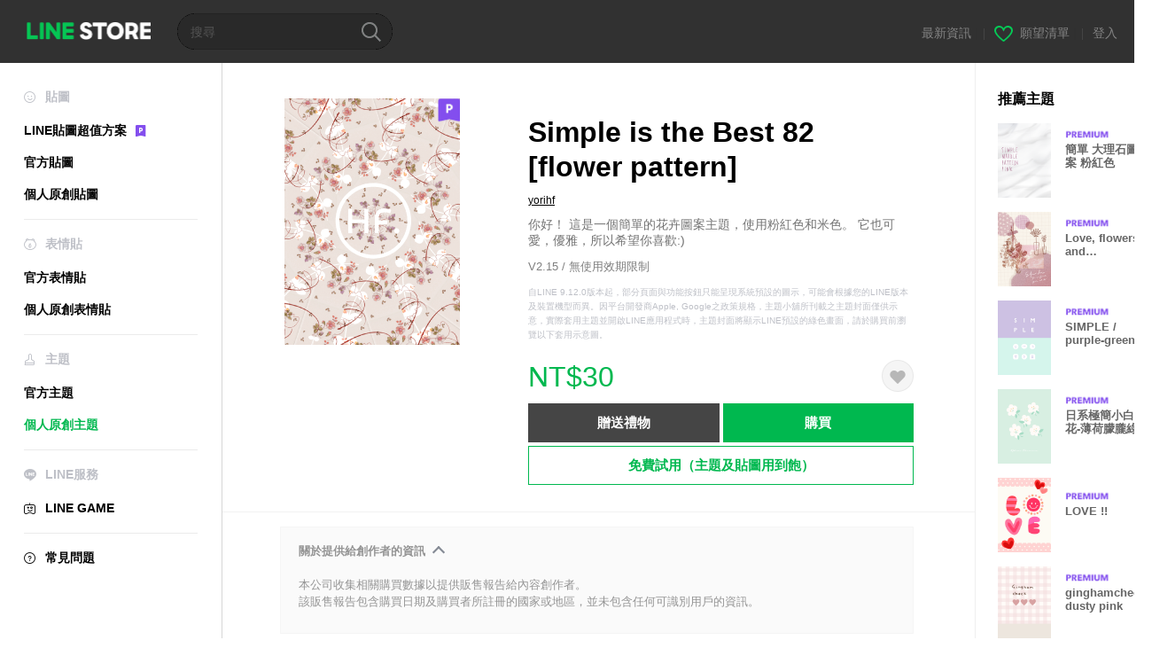

--- FILE ---
content_type: text/html;charset=UTF-8
request_url: https://store.line.me/themeshop/product/b7242e71-1f7b-47e5-9369-270ae2d97536/zh-Hant?from=theme
body_size: 11758
content:
<!DOCTYPE html>
<html lang="zh-Hant" data-lang="zh-Hant">
<head>
  
    
  <meta charset="UTF-8" />
  <meta name="viewport" content="width=device-width, user-scalable=yes, initial-scale=1" />
  <title>Simple is the Best 82 [flower pattern] – LINE主題 | LINE STORE</title>
  <meta name="description" content="你好！ 這是一個簡單的花卉圖案主題，使用粉紅色和米色。 它也可愛，優雅，所以希望你喜歡:)" />
  <meta name="format-detection" content="telephone=no" />

    
  <meta property="og:type" content="website"/>
  <meta property="og:title" content="Simple is the Best 82 [flower pattern] – LINE主題 | LINE STORE" />
  <meta property="og:url" content="https://store.line.me/themeshop/product/b7242e71-1f7b-47e5-9369-270ae2d97536/zh-Hant?from=theme" />
  <meta property="og:description" content="你好！ 這是一個簡單的花卉圖案主題，使用粉紅色和米色。 它也可愛，優雅，所以希望你喜歡:)" />
  <meta property="og:site_name" content="LINE STORE" />

  <meta property="og:locale" content="zh_TW" />
  <meta property="og:locale:alternative"
        content="en_UD" /><meta property="og:locale:alternative"
        content="pt_BR" /><meta property="og:locale:alternative"
        content="en_IN" /><meta property="og:locale:alternative"
        content="ja_JP" /><meta property="og:locale:alternative"
        content="ja_KS" /><meta property="og:locale:alternative"
        content="en_GB" /><meta property="og:locale:alternative"
        content="zh_MO" /><meta property="og:locale:alternative"
        content="zh_TW" /><meta property="og:locale:alternative"
        content="en_US" /><meta property="og:locale:alternative"
        content="id_ID" /><meta property="og:locale:alternative"
        content="th_TH" /><meta property="og:locale:alternative"
        content="en_PI" /><meta property="og:locale:alternative"
        content="ko_KR" /><meta property="og:locale:alternative"
        content="zh_HK" />
  
    
    
      <meta property="og:image" content="https://shop.line-scdn.net/themeshop/v1/products/b7/24/2e/b7242e71-1f7b-47e5-9369-270ae2d97536/116/WEBSTORE/icon_198x278.png" />
      <meta name="twitter:image" content="https://shop.line-scdn.net/themeshop/v1/products/b7/24/2e/b7242e71-1f7b-47e5-9369-270ae2d97536/116/WEBSTORE/icon_198x278.png" />
    
    
  
  <meta name="twitter:title" content="Simple is the Best 82 [flower pattern] – LINE主題 | LINE STORE" />
  <meta name="twitter:description" content="你好！ 這是一個簡單的花卉圖案主題，使用粉紅色和米色。 它也可愛，優雅，所以希望你喜歡:)" />
  <meta name="twitter:card" content="summary">

    
  <link rel="canonical" href="https://store.line.me/themeshop/product/b7242e71-1f7b-47e5-9369-270ae2d97536/zh-Hant?from=theme">
  <link rel="alternate" hreflang="ja" href="https://store.line.me/themeshop/product/b7242e71-1f7b-47e5-9369-270ae2d97536/ja?from=theme"/><link rel="alternate" hreflang="en" href="https://store.line.me/themeshop/product/b7242e71-1f7b-47e5-9369-270ae2d97536/en?from=theme"/><link rel="alternate" hreflang="zh-Hant" href="https://store.line.me/themeshop/product/b7242e71-1f7b-47e5-9369-270ae2d97536/zh-Hant?from=theme"/><link rel="alternate" hreflang="ko" href="https://store.line.me/themeshop/product/b7242e71-1f7b-47e5-9369-270ae2d97536/ko?from=theme"/><link rel="alternate" hreflang="th" href="https://store.line.me/themeshop/product/b7242e71-1f7b-47e5-9369-270ae2d97536/th?from=theme"/><link rel="alternate" hreflang="id" href="https://store.line.me/themeshop/product/b7242e71-1f7b-47e5-9369-270ae2d97536/id?from=theme"/><link rel="alternate" hreflang="pt-BR" href="https://store.line.me/themeshop/product/b7242e71-1f7b-47e5-9369-270ae2d97536/pt-BR?from=theme"/><link rel="alternate" hreflang="x-default" href="https://store.line.me/themeshop/product/b7242e71-1f7b-47e5-9369-270ae2d97536?from=theme"/>

    
  
    <meta name="mobile-web-app-capable" content="yes" />
    <meta name="application-name" content="LINE STORE" />
    <meta name="apple-mobile-web-app-capable" content="yes" />
    <meta name="apple-mobile-web-app-status-bar-style" content="black" />
    <meta name="apple-mobile-web-app-title" content="LINE STORE" />
  

    
  <link rel="apple-touch-icon" sizes="228x228"
        href="https://scdn.line-apps.com/n/line_store_sp/img/apple_touch_icon_228_20160805.png" />
  <link rel="apple-touch-icon-precomposed"
        href="https://scdn.line-apps.com/n/line_store_sp/img/apple_touch_icon_144_20160805.png" />
  <link rel="icon" sizes="192x192" type="image/png"
        href="https://scdn.line-apps.com/n/line_store_sp/img/apple_touch_icon_192_20160805.png" />
  <link rel="shortcut icon" type="image/x-icon"
        href="https://scdn.line-apps.com/n/line_store_sp/img/favicon_20160805.ico" />

    
  <noscript>
    <div style="padding: 10px; text-align: center; background-color: #fffcca;">JavaScript無效
請啟用瀏覽器的設定</div>
  </noscript>

    


<script type="application/ld+json">
  {
    "@context": "https://schema.org",
    "@type": "Product",
    "sku": "b7242e71-1f7b-47e5-9369-270ae2d97536",
    "url": "https://store.line.me/themeshop/product/b7242e71-1f7b-47e5-9369-270ae2d97536/zh-Hant",
    
    "name": "Simple is the Best 82 [flower pattern]",
    "description": "\u4F60\u597D\uFF01 \u9019\u662F\u4E00\u500B\u7C21\u55AE\u7684\u82B1\u5349\u5716\u6848\u4E3B\u984C\uFF0C\u4F7F\u7528\u7C89\u7D05\u8272\u548C\u7C73\u8272\u3002 \u5B83\u4E5F\u53EF\u611B\uFF0C\u512A\u96C5\uFF0C\u6240\u4EE5\u5E0C\u671B\u4F60\u559C\u6B61:)",
    "image": "https://shop.line-scdn.net/themeshop/v1/products/b7/24/2e/b7242e71-1f7b-47e5-9369-270ae2d97536/116/WEBSTORE/icon_198x278.png",
    
    "offers": {
      "@type": "Offer",
      "price": "30",
      "priceCurrency": "TWD",
      "url": "https://store.line.me/themeshop/product/b7242e71-1f7b-47e5-9369-270ae2d97536/zh-Hant"
      
      ,"seller": {
         "@type": "Organization",
         "name": "yorihf",
         "url": "https://store.line.me/themeshop/author/200472/zh-Hant"
      }
      
    }
    
    
  }
</script>


  
  
  
    
      
    
  

  <link href="https://static.line-scdn.net/laicon/edge/8.0/laicon.min.css" rel="stylesheet" crossorigin="anonymous" defer/>
  <link rel="stylesheet" crossorigin="anonymous" href="https://static.line-scdn.net/line_store/19b8c4ac38c/pc/css/line_store_pc.css"/>
  
  
    <link rel="stylesheet" crossorigin="anonymous" href="https://static.line-scdn.net/line_store/edge/store-vite/main.CawiWzHC.min.css" />
  
  

</head>
<body class="ExOsMac">
<div class="LyWrap">
  
  
  <div id="header-banner-root"></div>

  <header class="LyHead">
  <h1 class="MdGHD01Logo">
    <a href="/home/zh-Hant">LINE STORE</a>
  </h1>
  
  <div class="MdGHD02Search" data-widget="SearchBox">
    <form method="GET" action="/search/zh-Hant">
      <span class="MdIcoSearch01 FnSearchIcon" data-test="search-icon"></span>
      <span></span>
      <input class="FnSearchInput" data-test="search-field" type="text" name="q" placeholder="搜尋" value="" />
    </form>
  </div>
  <ul class="MdGHD03Util">
    <li class="mdGHD03Li">
      <a href="/notice/list/zh-Hant">
        <span>最新資訊</span>
      </a>
      <span class="mdGHD03Line">|</span>
    </li>
    <li class="mdGHD03Li" data-test="wishlist-btn">
      <a href="/wishlist/zh-Hant"><span class="MdIcoWishlist01"></span><span>願望清單</span></a>
      <span class="mdGHD03Line">|</span>
    </li>
    
    
    <li class="mdGHD03Li" data-test="login-btn"><a href="/login/zh-Hant?url=%2Fthemeshop%2Fproduct%2Fb7242e71-1f7b-47e5-9369-270ae2d97536%2Fzh-Hant%3Ffrom%3Dtheme" rel="nofollow">登入</a></li>
  </ul>
</header>
  
  
  <div class="LyContents MdCF">
    
    
      <div class="LySub">
  <nav class="MdSB06Nav" role="navigation">
    
    <ul>
      <li class="title flexVerticalCenter">
        <i class="lar la-smile"></i>
        <span>貼圖</span>
      </li>
      <li>
        <a class="flexVerticalCenter"
           href="/stickers-premium/landing/zh-Hant">
            <span data-event-category="sticker"
                  data-event-label="Premium"
                  data-event-action="click_premium_sidemenu_PC">LINE貼圖超值方案</span>
          <img src="https://static.line-scdn.net/line_store/1814c5eeaa1/pc/img/common/img_charge_premium.svg" height="14" alt="" style="margin-left: 10px;" />
        </a>
      </li>
      
        
        
      
        <li data-test="stickershop-side-menu-item">
          <a href="/stickershop/home/general/zh-Hant"
             data-event-category="common"
             data-event-action="click_menu_sticker_pc">官方貼圖</a>
        </li>
        
      
        
        <li data-test="creators-stickershop-side-menu-item">
          <a href="/stickershop/home/user/zh-Hant"
             data-event-category="common"
             data-event-action="click_menu_cm-sticker_pc">個人原創貼圖</a>
        </li>
      
        
        
      
        
        
      
        
        
      
        
        
      
        
        
      
        
        
      
    </ul>
    <hr>
    <ul>
      <li class="title flexVerticalCenter">
        <i class="labr la-line-friends"></i>
        <span>表情貼</span>
      </li>
      
        
        
      
        
        
      
        
        
      
        <li data-test="emojishop-side-menu-item">
          <a href="/emojishop/home/general/zh-Hant"
             data-event-category="common"
             data-event-action="click_menu_emoji_pc">官方表情貼</a>
        </li>
        
      
        
        <li data-test="creators-emojishop-side-menu-item">
          <a href="/emojishop/home/creators/zh-Hant"
             data-event-category="common"
             data-event-action="click_menu_cs-emoji_pc">個人原創表情貼</a>
        </li>
      
        
        
      
        
        
      
        
        
      
        
        
      
    </ul>
    <hr>
    <ul>
      <li class="title flexVerticalCenter">
        <i class="lar la-brush"></i> <span>主題</span>
      </li>
      
        
        
      
        
        
      
        
        
      
        
        
      
        
        
      
        <li data-test="themeshop-side-menu-item">
          <a href="/themeshop/home/zh-Hant"
             data-event-category="common"
             data-event-action="click_menu_theme_pc">官方主題</a>
        </li>
        
      
        
        <li data-test="creators-themeshop-side-menu-item" class="ExSelected">
          <a href="/themeshop/home/creators/zh-Hant"
             data-event-category="common"
             data-event-action="click_menu_cs-theme_pc">個人原創主題</a>
        </li>
      
        
        
      
        
        
      
    </ul>
    <hr>
    <ul data-test="side-menu">
      <li class="title flexVerticalCenter">
        <i class="labr la-line-messenger-alt"></i>
        <span>LINE服務</span>
      </li>
      
        
        
        
        
        
        
        
      
        
        
        
        
        
        
        
      
        
        
        
        
        
        
        
      
        
        
        
        
        
        
        
      
        
        
        
        
        
        
        
      
        
        
        
        
        
        
        
      
        
        
        
        
        
        
        
      
        
        
        <li data-test="gameshop-side-menu-item">
          <a class="flexVerticalCenter" href="/game/zh-Hant">
            <i class="labr la-line-faceplay"></i>
            <span data-event-category="common"
                  data-event-action="click_menu_game_pc">LINE GAME</span>
          </a>
        </li>
        
        
        
        
      
        
        
        
        
        
        
        
      
    </ul>
    <hr>
    <ul>
      <li>
        <a class="flexVerticalCenter" href="https://help.line.me/webstore/web?lang=zh-Hant">
          <i class="lar la-question-circle"></i>
          <span>常見問題</span>
        </a>
      </li>
    </ul>
  </nav>
  
</div>
    
    
    
    <div class="LyMain" role="main">
      
  
    
      
    
  

      
      <section class="MdBox03">
        <div class="mdBox03Inner01">
          <div class="MdCMN38EndTop mdCMN38Theme">
            <div class="mdCMN38Img">
              
  
  <img height="278"
       width="198"
       alt="Simple is the Best 82 [flower pattern]"
       src="https://shop.line-scdn.net/themeshop/v1/products/b7/24/2e/b7242e71-1f7b-47e5-9369-270ae2d97536/116/WEBSTORE/icon_198x278.png" />


              <div class="MdIcoPremium_b">Premium</div>
            </div>
            <div class="mdCMN38Item01">
              <div class="mdCMN38Item0lHead">
                
                
                <p class="mdCMN38Item01Ttl" data-test="theme-name-title">Simple is the Best 82 [flower pattern]</p>
              </div>
              <a class="mdCMN38Item01Author"
                 data-test="theme-author"
                 href="/themeshop/author/200472/zh-Hant">yorihf</a>
              <p class="mdCMN38Item01Txt">你好！ 這是一個簡單的花卉圖案主題，使用粉紅色和米色。 它也可愛，優雅，所以希望你喜歡:)</p>
              <p class="mdCMN38Period">V2.15 / 無使用效期限制</p>
              <p class="mdCMN38LegalNotice">自LINE 9.12.0版本起，部分頁面與功能按鈕只能呈現系統預設的圖示，可能會根據您的LINE版本及裝置機型而異。因平台開發商Apple, Google之政策規格，主題小舖所刊載之主題封面僅供示意，實際套用主題並開啟LINE應用程式時，主題封面將顯示LINE預設的綠色畫面，請於購買前瀏覽以下套用示意圖。</p>
              <div class="mdCMN38Item01Info">
                <p class="mdCMN38Item01Price" data-test="theme-price">NT$30</p>
                
                <div id="spa-endpage-wish-button-root"></div>
                
              </div>
              
  

              <ul class="mdCMN38Item01Ul">
                
                
                  <li>
                    
  <button type="button" 
          class="MdBtn01P02"
          data-test="present-btn"
          data-href="/login/?url=%2Fthemeshop%2Fproduct%2Fb7242e71-1f7b-47e5-9369-270ae2d97536%2Fzh-Hant%3Ffrom%3Dtheme"
          data-widget="LinkButton">贈送禮物</button>

                  </li>
                  <li>
                    
  <button type="button" 
          class="MdBtn01P01"
          data-test="purchase-btn"
          rel="nofollow"
          data-href = "/themeshop/payment?id=b7242e71-1f7b-47e5-9369-270ae2d97536&amp;confirmedPrice=NT%2430"
          data-widget = "PopUpButton"
          data-win-height="800"
          data-win-width="815"
          data-reload="true">購買</button>

                  </li>
                
              </ul>
              
  
    <div class="mdCMN38Item01Sub">
      <button type="button" class="MdBtn03 mdBtn03P01"
              data-widget="LinkButton"
              data-href="/stickers-premium/theme/redirectToSubscriptionLpIfNeeded/zh-Hant?productId=b7242e71-1f7b-47e5-9369-270ae2d97536"
              data-event-category="sticker"
              data-event-label="theme_creators"
              data-event-action="click_theme_premium_trial_PC">免費試用（主題及貼圖用到飽）</button>
      
      
      
      
      
      
      
    </div>
  

              
            </div>
          </div>
          <div class="MdHLine01"></div>
          <div class="MdCMN09DetailView mdCMN09Theme">
  <div class="mdCMN09Preview">
    
    <div class="mdCMN09PreviewTxt" data-test="preview-text">
      
  <div data-widget="CreatorDisclaimerAccordion"
       data-update-collapse-disclaimer-api-param="USER_DISCLAIMER"
       data-update-collapse-disclaimer-api="/api/disclaimer/update/zh-Hant"
       style="margin-bottom: 10px;">
    <div class="accordion-button"
         data-collapse-target="#disclaimer"
         data-test="disclaimer-accordion-button">
      <span>關於提供給創作者的資訊</span>
    </div>
    <p id="disclaimer" data-test="disclaimer">
      <br>
      本公司收集相關購買數據以提供販售報告給內容創作者。<br>該販售報告包含購買日期及購買者所註冊的國家或地區，並未包含任何可識別用戶的資訊。
    </p>
  </div>

    </div>
  </div>
  <div class="mdCMN09ImgList">
    <div class="mdCMN09ImgListWarp">
      <ul class="mdCMN09Ul FnSticker_animation_list_img">
        <li class="mdCMN09Li">
          <span class="mdCMN09Image"
                style="background-image: url(&#39;https://shop.line-scdn.net/themeshop/v1/products/b7/24/2e/b7242e71-1f7b-47e5-9369-270ae2d97536/116/ANDROID/zh-Hant/preview_002_720x1232.png&#39;); width: 340px; height: 581.7777777778px; background-size: 340px 581.7777777778px"
                oncontextmenu="return false;"></span>
        </li>
        <li class="mdCMN09Li">
          <span class="mdCMN09Image"
                style="background-image: url(&#39;https://shop.line-scdn.net/themeshop/v1/products/b7/24/2e/b7242e71-1f7b-47e5-9369-270ae2d97536/116/ANDROID/zh-Hant/preview_003_720x1232.png&#39;); width: 340px; height: 581.7777777778px; background-size: 340px 581.7777777778px"
                oncontextmenu="return false;"></span>
        </li>
        <li class="mdCMN09Li">
          <span class="mdCMN09Image"
                style="background-image: url(&#39;https://shop.line-scdn.net/themeshop/v1/products/b7/24/2e/b7242e71-1f7b-47e5-9369-270ae2d97536/116/ANDROID/zh-Hant/preview_004_720x1232.png&#39;); width: 340px; height: 581.7777777778px; background-size: 340px 581.7777777778px"
                oncontextmenu="return false;"></span>
        </li>
        <li class="mdCMN09Li">
          <span class="mdCMN09Image"
                style="background-image: url(&#39;https://shop.line-scdn.net/themeshop/v1/products/b7/24/2e/b7242e71-1f7b-47e5-9369-270ae2d97536/116/ANDROID/zh-Hant/preview_005_720x1232.png&#39;); width: 340px; height: 581.7777777778px; background-size: 340px 581.7777777778px"
                oncontextmenu="return false;"></span>
        </li>
      </ul>
    </div>
  </div>
  <p class="mdCMN09Copy">Copyright © 2017 yorihf All Rights Reserved.</p>
  <p class="mdCMN09Txt">
   <a href="javascript:;"
      data-widget="EventTrigger"
      data-event-name="openModalWindow"
      data-event-target="EnvironmentCaution">注意事項</a>
   <a data-widget="PopUpButton"
      data-win-height="760"
      data-win-width="692"
      data-reload="true"
      href="/report/themeshop/b7242e71-1f7b-47e5-9369-270ae2d97536/zh-Hant">檢舉</a>
  </p>
  <div class="MdCMN22Share">
  <ul class="mdCMN22ShareUl">
    <li class="mdCMN22ShareLi">
      <a href="javascript:;"
         data-test="line-btn"
         data-widget="ShareButton"
         data-type="line_timeline"
         title="LINE" data-share-text="Simple is the Best 82 [flower pattern] – LINE主題 | LINE STORE" data-share-url="https://store.line.me/themeshop/product/b7242e71-1f7b-47e5-9369-270ae2d97536/zh-Hant?from=theme">
        <span class="mdCMN22ShareLINE">LINE Share</span>
      </a>
    </li>
    <li class="mdCMN22ShareLi">
      <a href="javascript:;"
         data-test="twitter-btn"
         data-widget="ShareButton"
         data-type="tw"
         title="X (Twitter)" data-share-text="Simple is the Best 82 [flower pattern] – LINE主題 | LINE STORE" data-share-url="https://store.line.me/themeshop/product/b7242e71-1f7b-47e5-9369-270ae2d97536/zh-Hant?from=theme">
        <span class="mdCMN22ShareTW">X (Twitter) Share</span>
      </a>
    </li>
    <li class="mdCMN22ShareLi">
      <a href="javascript:;"
         data-test="facebook-btn"
         data-widget="ShareButton"
         data-type="fb"
         title="Facebook" data-share-text="Simple is the Best 82 [flower pattern] – LINE主題 | LINE STORE" data-share-url="https://store.line.me/themeshop/product/b7242e71-1f7b-47e5-9369-270ae2d97536/zh-Hant?from=theme">
        <span class="mdCMN22ShareFB">Facebook Share</span>
      </a>
    </li>
  </ul>
  <!--/MdCMN22Share-->
</div>
</div>
        </div>
        <div class="mdBox03Inner02">
  <div class="MdHead01">
    <h2 class="MdTtl02"
        data-test="recommended-theme-title">推薦主題</h2>
  </div>
  <div class="MdCMN01List">
    <ul class="mdCMN01Ul"
        data-test="recommended-theme-list">
      <li class="mdCMN01Li">

        <a href="/themeshop/product/cd6f69d2-6a9e-4292-a189-d50efddf2252/zh-Hant?from=theme">
          <div class="MdCMN07Item mdCMN07Theme">
            <div class="mdCMN07Img">
              
  
  <img height="84"
       width="60"
       alt="簡單 大理石圖案 粉紅色"
       src="https://shop.line-scdn.net/themeshop/v1/products/cd/6f/69/cd6f69d2-6a9e-4292-a189-d50efddf2252/96/WEBSTORE/icon_198x278.png" />


            </div>
            <div class="mdCMN07Txt" data-test="recommended-theme-name">
              
  
  
  <span class="MdIco01Premium">Premium</span>

              <h3 class="mdCMN07Ttl">簡單 大理石圖案 粉紅色</h3>
            </div>
          </div>
        </a>
      </li>
      <li class="mdCMN01Li">

        <a href="/themeshop/product/a00e5e0b-886f-4aeb-b9ac-ee7c1de87477/zh-Hant?from=theme">
          <div class="MdCMN07Item mdCMN07Theme">
            <div class="mdCMN07Img">
              
  
  <img height="84"
       width="60"
       alt="Love, flowers and decorations1."
       src="https://shop.line-scdn.net/themeshop/v1/products/a0/0e/5e/a00e5e0b-886f-4aeb-b9ac-ee7c1de87477/58/WEBSTORE/icon_198x278.png" />


            </div>
            <div class="mdCMN07Txt" data-test="recommended-theme-name">
              
  
  
  <span class="MdIco01Premium">Premium</span>

              <h3 class="mdCMN07Ttl">Love, flowers and decorations1.</h3>
            </div>
          </div>
        </a>
      </li>
      <li class="mdCMN01Li">

        <a href="/themeshop/product/b2d5e294-3894-426d-a5e9-bc5fcacc7419/zh-Hant?from=theme">
          <div class="MdCMN07Item mdCMN07Theme">
            <div class="mdCMN07Img">
              
  
  <img height="84"
       width="60"
       alt="SIMPLE / purple-green."
       src="https://shop.line-scdn.net/themeshop/v1/products/b2/d5/e2/b2d5e294-3894-426d-a5e9-bc5fcacc7419/118/WEBSTORE/icon_198x278.png" />


            </div>
            <div class="mdCMN07Txt" data-test="recommended-theme-name">
              
  
  
  <span class="MdIco01Premium">Premium</span>

              <h3 class="mdCMN07Ttl">SIMPLE / purple-green.</h3>
            </div>
          </div>
        </a>
      </li>
      <li class="mdCMN01Li">

        <a href="/themeshop/product/211fa79c-0477-4c1d-94dd-ff9910a7f99a/zh-Hant?from=theme">
          <div class="MdCMN07Item mdCMN07Theme">
            <div class="mdCMN07Img">
              
  
  <img height="84"
       width="60"
       alt="日系極簡小白花-薄荷朦朧綠"
       src="https://shop.line-scdn.net/themeshop/v1/products/21/1f/a7/211fa79c-0477-4c1d-94dd-ff9910a7f99a/71/WEBSTORE/icon_198x278.png" />


            </div>
            <div class="mdCMN07Txt" data-test="recommended-theme-name">
              
  
  
  <span class="MdIco01Premium">Premium</span>

              <h3 class="mdCMN07Ttl">日系極簡小白花-薄荷朦朧綠</h3>
            </div>
          </div>
        </a>
      </li>
      <li class="mdCMN01Li">

        <a href="/themeshop/product/0d5d4180-6ba3-4417-bdae-342e062dacf0/zh-Hant?from=theme">
          <div class="MdCMN07Item mdCMN07Theme">
            <div class="mdCMN07Img">
              
  
  <img height="84"
       width="60"
       alt="LOVE !!"
       src="https://shop.line-scdn.net/themeshop/v1/products/0d/5d/41/0d5d4180-6ba3-4417-bdae-342e062dacf0/109/WEBSTORE/icon_198x278.png" />


            </div>
            <div class="mdCMN07Txt" data-test="recommended-theme-name">
              
  
  
  <span class="MdIco01Premium">Premium</span>

              <h3 class="mdCMN07Ttl">LOVE !!</h3>
            </div>
          </div>
        </a>
      </li>
      <li class="mdCMN01Li">

        <a href="/themeshop/product/2d0f35ba-2a76-402e-b5cd-a597ec110cb7/zh-Hant?from=theme">
          <div class="MdCMN07Item mdCMN07Theme">
            <div class="mdCMN07Img">
              
  
  <img height="84"
       width="60"
       alt="ginghamcheck dusty pink"
       src="https://shop.line-scdn.net/themeshop/v1/products/2d/0f/35/2d0f35ba-2a76-402e-b5cd-a597ec110cb7/109/WEBSTORE/icon_198x278.png" />


            </div>
            <div class="mdCMN07Txt" data-test="recommended-theme-name">
              
  
  
  <span class="MdIco01Premium">Premium</span>

              <h3 class="mdCMN07Ttl">ginghamcheck dusty pink</h3>
            </div>
          </div>
        </a>
      </li>
      <li class="mdCMN01Li">

        <a href="/themeshop/product/802dd019-0ea0-48fc-bff6-e5843806d86c/zh-Hant?from=theme">
          <div class="MdCMN07Item mdCMN07Theme">
            <div class="mdCMN07Img">
              
  
  <img height="84"
       width="60"
       alt="紫.愛你.愛自己"
       src="https://shop.line-scdn.net/themeshop/v1/products/80/2d/d0/802dd019-0ea0-48fc-bff6-e5843806d86c/74/WEBSTORE/icon_198x278.png" />


            </div>
            <div class="mdCMN07Txt" data-test="recommended-theme-name">
              
  
  
  <span class="MdIco01Premium">Premium</span>

              <h3 class="mdCMN07Ttl">紫.愛你.愛自己</h3>
            </div>
          </div>
        </a>
      </li>
      <li class="mdCMN01Li">

        <a href="/themeshop/product/58b2aff1-7825-452a-97fd-758ac7ae7fdd/zh-Hant?from=theme">
          <div class="MdCMN07Item mdCMN07Theme">
            <div class="mdCMN07Img">
              
  
  <img height="84"
       width="60"
       alt="Watercolor heart Japanese paper12 J"
       src="https://shop.line-scdn.net/themeshop/v1/products/58/b2/af/58b2aff1-7825-452a-97fd-758ac7ae7fdd/74/WEBSTORE/icon_198x278.png" />


            </div>
            <div class="mdCMN07Txt" data-test="recommended-theme-name">
              
  
  
  <span class="MdIco01Premium">Premium</span>

              <h3 class="mdCMN07Ttl">Watercolor heart Japanese paper12 J</h3>
            </div>
          </div>
        </a>
      </li>
      <li class="mdCMN01Li">

        <a href="/themeshop/product/59a21bc6-2048-4144-8432-3f19d3168671/zh-Hant?from=theme">
          <div class="MdCMN07Item mdCMN07Theme">
            <div class="mdCMN07Img">
              
  
  <img height="84"
       width="60"
       alt="HEART / DULL PINK"
       src="https://shop.line-scdn.net/themeshop/v1/products/59/a2/1b/59a21bc6-2048-4144-8432-3f19d3168671/78/WEBSTORE/icon_198x278.png" />


            </div>
            <div class="mdCMN07Txt" data-test="recommended-theme-name">
              
  
  
  <span class="MdIco01Premium">Premium</span>

              <h3 class="mdCMN07Ttl">HEART / DULL PINK</h3>
            </div>
          </div>
        </a>
      </li>
      <li class="mdCMN01Li">

        <a href="/themeshop/product/4e0bbcf9-c291-4e26-903e-6ca1f559ab72/zh-Hant?from=theme">
          <div class="MdCMN07Item mdCMN07Theme">
            <div class="mdCMN07Img">
              
  
  <img height="84"
       width="60"
       alt="迷你心 - 灰粉色米色 WV"
       src="https://shop.line-scdn.net/themeshop/v1/products/4e/0b/bc/4e0bbcf9-c291-4e26-903e-6ca1f559ab72/102/WEBSTORE/icon_198x278.png" />


            </div>
            <div class="mdCMN07Txt" data-test="recommended-theme-name">
              
  
  
  <span class="MdIco01Premium">Premium</span>

              <h3 class="mdCMN07Ttl">迷你心 - 灰粉色米色 WV</h3>
            </div>
          </div>
        </a>
      </li>
      <li class="mdCMN01Li">

        <a href="/themeshop/product/cbbb841a-49ef-4047-a407-7ffd2ac54628/zh-Hant?from=theme">
          <div class="MdCMN07Item mdCMN07Theme">
            <div class="mdCMN07Img">
              
  
  <img height="84"
       width="60"
       alt="Love Heart Pattern Korea2."
       src="https://shop.line-scdn.net/themeshop/v1/products/cb/bb/84/cbbb841a-49ef-4047-a407-7ffd2ac54628/86/WEBSTORE/icon_198x278.png" />


            </div>
            <div class="mdCMN07Txt" data-test="recommended-theme-name">
              
  
  
  <span class="MdIco01Premium">Premium</span>

              <h3 class="mdCMN07Ttl">Love Heart Pattern Korea2.</h3>
            </div>
          </div>
        </a>
      </li>
      <li class="mdCMN01Li">

        <a href="/themeshop/product/325a37d2-d370-4bf3-8fdb-a8a7a9981d6e/zh-Hant?from=theme">
          <div class="MdCMN07Item mdCMN07Theme">
            <div class="mdCMN07Img">
              
  
  <img height="84"
       width="60"
       alt="Rose letter - for World"
       src="https://shop.line-scdn.net/themeshop/v1/products/32/5a/37/325a37d2-d370-4bf3-8fdb-a8a7a9981d6e/117/WEBSTORE/icon_198x278.png" />


            </div>
            <div class="mdCMN07Txt" data-test="recommended-theme-name">
              
  
  
  <span class="MdIco01Premium">Premium</span>

              <h3 class="mdCMN07Ttl">Rose letter - for World</h3>
            </div>
          </div>
        </a>
      </li>
      <li class="mdCMN01Li">

        <a href="/themeshop/product/064770e7-2e8d-4d6f-ba0f-581a6edcce23/zh-Hant?from=theme">
          <div class="MdCMN07Item mdCMN07Theme">
            <div class="mdCMN07Img">
              
  
  <img height="84"
       width="60"
       alt="Light purple for World"
       src="https://shop.line-scdn.net/themeshop/v1/products/06/47/70/064770e7-2e8d-4d6f-ba0f-581a6edcce23/118/WEBSTORE/icon_198x278.png" />


            </div>
            <div class="mdCMN07Txt" data-test="recommended-theme-name">
              
  
  
  <span class="MdIco01Premium">Premium</span>

              <h3 class="mdCMN07Ttl">Light purple for World</h3>
            </div>
          </div>
        </a>
      </li>
      <li class="mdCMN01Li">

        <a href="/themeshop/product/47e2e6fb-5e21-401d-8787-752ad6e2da05/zh-Hant?from=theme">
          <div class="MdCMN07Item mdCMN07Theme">
            <div class="mdCMN07Img">
              
  
  <img height="84"
       width="60"
       alt="Check patterns Purple smile2 from Japan"
       src="https://shop.line-scdn.net/themeshop/v1/products/47/e2/e6/47e2e6fb-5e21-401d-8787-752ad6e2da05/81/WEBSTORE/icon_198x278.png" />


            </div>
            <div class="mdCMN07Txt" data-test="recommended-theme-name">
              
  
  
  <span class="MdIco01Premium">Premium</span>

              <h3 class="mdCMN07Ttl">Check patterns Purple smile2 from Japan</h3>
            </div>
          </div>
        </a>
      </li>
      <li class="mdCMN01Li">

        <a href="/themeshop/product/d7424de9-89ed-4a9c-b64f-9c84c6a2571b/zh-Hant?from=theme">
          <div class="MdCMN07Item mdCMN07Theme">
            <div class="mdCMN07Img">
              
  
  <img height="84"
       width="60"
       alt="Pink Flower V.1"
       src="https://shop.line-scdn.net/themeshop/v1/products/d7/42/4d/d7424de9-89ed-4a9c-b64f-9c84c6a2571b/118/WEBSTORE/icon_198x278.png" />


            </div>
            <div class="mdCMN07Txt" data-test="recommended-theme-name">
              
  
  
  <span class="MdIco01Premium">Premium</span>

              <h3 class="mdCMN07Ttl">Pink Flower V.1</h3>
            </div>
          </div>
        </a>
      </li>
      <li class="mdCMN01Li">

        <a href="/themeshop/product/2d595458-d0c9-4082-ba00-8eefddba7c1c/zh-Hant?from=theme">
          <div class="MdCMN07Item mdCMN07Theme">
            <div class="mdCMN07Img">
              
  
  <img height="84"
       width="60"
       alt="...artwork_Cute flowers"
       src="https://shop.line-scdn.net/themeshop/v1/products/2d/59/54/2d595458-d0c9-4082-ba00-8eefddba7c1c/78/WEBSTORE/icon_198x278.png" />


            </div>
            <div class="mdCMN07Txt" data-test="recommended-theme-name">
              
  
  
  <span class="MdIco01Premium">Premium</span>

              <h3 class="mdCMN07Ttl">...artwork_Cute flowers</h3>
            </div>
          </div>
        </a>
      </li>
      <li class="mdCMN01Li">

        <a href="/themeshop/product/903466bc-acef-4e11-b617-ea107f54e5cf/zh-Hant?from=theme">
          <div class="MdCMN07Item mdCMN07Theme">
            <div class="mdCMN07Img">
              
  
  <img height="84"
       width="60"
       alt="過好年(招財貓)"
       src="https://shop.line-scdn.net/themeshop/v1/products/90/34/66/903466bc-acef-4e11-b617-ea107f54e5cf/71/WEBSTORE/icon_198x278.png" />


            </div>
            <div class="mdCMN07Txt" data-test="recommended-theme-name">
              
  
  
  <span class="MdIco01Premium">Premium</span>

              <h3 class="mdCMN07Ttl">過好年(招財貓)</h3>
            </div>
          </div>
        </a>
      </li>
      <li class="mdCMN01Li">

        <a href="/themeshop/product/e0456208-7153-4e0b-b786-8cec96bae11f/zh-Hant?from=theme">
          <div class="MdCMN07Item mdCMN07Theme">
            <div class="mdCMN07Img">
              
  
  <img height="84"
       width="60"
       alt="點 棕色 可愛"
       src="https://shop.line-scdn.net/themeshop/v1/products/e0/45/62/e0456208-7153-4e0b-b786-8cec96bae11f/107/WEBSTORE/icon_198x278.png" />


            </div>
            <div class="mdCMN07Txt" data-test="recommended-theme-name">
              
  
  
  <span class="MdIco01Premium">Premium</span>

              <h3 class="mdCMN07Ttl">點 棕色 可愛</h3>
            </div>
          </div>
        </a>
      </li>
      <li class="mdCMN01Li">

        <a href="/themeshop/product/133993bc-5d0b-4e7d-a4ea-18547e8c8c82/zh-Hant?from=theme">
          <div class="MdCMN07Item mdCMN07Theme">
            <div class="mdCMN07Img">
              
  
  <img height="84"
       width="60"
       alt="Pastel Flower Pink"
       src="https://shop.line-scdn.net/themeshop/v1/products/13/39/93/133993bc-5d0b-4e7d-a4ea-18547e8c8c82/132/WEBSTORE/icon_198x278.png" />


            </div>
            <div class="mdCMN07Txt" data-test="recommended-theme-name">
              
  
  
  <span class="MdIco01Premium">Premium</span>

              <h3 class="mdCMN07Ttl">Pastel Flower Pink</h3>
            </div>
          </div>
        </a>
      </li>
      <li class="mdCMN01Li">

        <a href="/themeshop/product/e707225d-d98a-44f8-a4ef-c4351850ff6e/zh-Hant?from=theme">
          <div class="MdCMN07Item mdCMN07Theme">
            <div class="mdCMN07Img">
              
  
  <img height="84"
       width="60"
       alt="Simple tulip.1."
       src="https://shop.line-scdn.net/themeshop/v1/products/e7/07/22/e707225d-d98a-44f8-a4ef-c4351850ff6e/76/WEBSTORE/icon_198x278.png" />


            </div>
            <div class="mdCMN07Txt" data-test="recommended-theme-name">
              
  
  
  <span class="MdIco01Premium">Premium</span>

              <h3 class="mdCMN07Ttl">Simple tulip.1.</h3>
            </div>
          </div>
        </a>
      </li>
      <li class="mdCMN01Li">

        <a href="/themeshop/product/6777c12b-6513-4792-8ffb-02f900060f34/zh-Hant?from=theme">
          <div class="MdCMN07Item mdCMN07Theme">
            <div class="mdCMN07Img">
              
  
  <img height="84"
       width="60"
       alt="磨石子 草莓牛奶粉"
       src="https://shop.line-scdn.net/themeshop/v1/products/67/77/c1/6777c12b-6513-4792-8ffb-02f900060f34/93/WEBSTORE/icon_198x278.png" />


            </div>
            <div class="mdCMN07Txt" data-test="recommended-theme-name">
              
  
  
  <span class="MdIco01Premium">Premium</span>

              <h3 class="mdCMN07Ttl">磨石子 草莓牛奶粉</h3>
            </div>
          </div>
        </a>
      </li>
      <li class="mdCMN01Li">

        <a href="/themeshop/product/a3d61fac-e213-40cd-ae6a-41b5f82fc0f5/zh-Hant?from=theme">
          <div class="MdCMN07Item mdCMN07Theme">
            <div class="mdCMN07Img">
              
  
  <img height="84"
       width="60"
       alt="極簡主義 - 桃紅"
       src="https://shop.line-scdn.net/themeshop/v1/products/a3/d6/1f/a3d61fac-e213-40cd-ae6a-41b5f82fc0f5/104/WEBSTORE/icon_198x278.png" />


            </div>
            <div class="mdCMN07Txt" data-test="recommended-theme-name">
              
  
  
  <span class="MdIco01Premium">Premium</span>

              <h3 class="mdCMN07Ttl">極簡主義 - 桃紅</h3>
            </div>
          </div>
        </a>
      </li>
      <li class="mdCMN01Li">

        <a href="/themeshop/product/7a431daf-87a8-41fd-a51a-24f0486a7fa2/zh-Hant?from=theme">
          <div class="MdCMN07Item mdCMN07Theme">
            <div class="mdCMN07Img">
              
  
  <img height="84"
       width="60"
       alt="Gold x Marble - White."
       src="https://shop.line-scdn.net/themeshop/v1/products/7a/43/1d/7a431daf-87a8-41fd-a51a-24f0486a7fa2/111/WEBSTORE/icon_198x278.png" />


            </div>
            <div class="mdCMN07Txt" data-test="recommended-theme-name">
              
  
  
  <span class="MdIco01Premium">Premium</span>

              <h3 class="mdCMN07Ttl">Gold x Marble - White.</h3>
            </div>
          </div>
        </a>
      </li>
      <li class="mdCMN01Li">

        <a href="/themeshop/product/025a349b-3f73-464b-bfec-eba6d10b031a/zh-Hant?from=theme">
          <div class="MdCMN07Item mdCMN07Theme">
            <div class="mdCMN07Img">
              
  
  <img height="84"
       width="60"
       alt="White flower and dots Green2 from Japan"
       src="https://shop.line-scdn.net/themeshop/v1/products/02/5a/34/025a349b-3f73-464b-bfec-eba6d10b031a/71/WEBSTORE/icon_198x278.png" />


            </div>
            <div class="mdCMN07Txt" data-test="recommended-theme-name">
              
  
  
  <span class="MdIco01Premium">Premium</span>

              <h3 class="mdCMN07Ttl">White flower and dots Green2 from Japan</h3>
            </div>
          </div>
        </a>
      </li>
    </ul>
  </div>
</div>
      </section>
      
      
      
      
    
      
        
  
    
      
    
  

      
      
    </div>
    
  </div>
  
  
  
  <footer class="LyFoot" role="contentinfo" data-test="foot-menu">

      
    
    
    <!-- For TW -->
    <div class="lyFootInner">
      <h1 class="MdHide">LINE Taiwan Limited Link</h1>
      <div class="MdGFT02Link">
        <ul class="mdGFT02Ul" data-test="tw-foot-menu-ul">
          <li><a href="/terms/zh-Hant">服務條款</a>
          </li>
          <li><a href="https://terms.line.me/line_tw_privacy_policy?lang=zh-Hant"
                 target="_blank">隱私權政策</a></li>
          <li><a href="https://terms.line.me/webstore_taiwan_mktpp?lang=zh-Hant">行銷資料提供政策</a></li>
        </ul>
      </div>
      <p class="MdGFT01Copy" data-test="company-name">
        <small><b>台灣連線股份有限公司　統一編號：24556886</b>&emsp;
          <b>&copy; LINE Taiwan Limited</b></small>
      </p>
    </div>

    
    
    
      

    <div class="MdGFT03Lang">
      <div class="mdGFT03NewSelect01" data-widget="Select" data-form=".FnLanguageSelectForm">
        <div class="mdGFT03Label"><span class="mdGFT03LabelTxt" data-test="set-language-txt"></span></div>
        <ul class="mdGFT03Ul MdHide" style="top: -202px">
          <li class="mdGFT03Li" data-action="/setLanguage/ja">
            <a class="mdGFT03Txt">日本語</a>
          </li>
          <li class="mdGFT03Li" data-action="/setLanguage/en">
            <a class="mdGFT03Txt">English</a>
          </li>
          <li class="mdGFT03Li" data-action="/setLanguage/zh-Hant"
              data-selected="true">
            <a class="mdGFT03Txt">中文(繁體)</a>
          </li>
          <li class="mdGFT03Li" data-action="/setLanguage/ko">
            <a class="mdGFT03Txt">한국어</a>
          </li>
          <li class="mdGFT03Li" data-action="/setLanguage/th">
            <a class="mdGFT03Txt">ภาษาไทย</a>
          </li>
          <li class="mdGFT03Li" data-action="/setLanguage/id">
            <a class="mdGFT03Txt">Bahasa Indonesia</a>
          </li>
          <li class="mdGFT03Li" data-action="/setLanguage/pt-BR">
            <a class="mdGFT03Txt">Português brasileiro</a>
          </li>
        </ul>
        <form class="FnLanguageSelectForm" method="POST"
              action="/setLanguage/zh-Hant"><input type="hidden" name="_csrf" value="ab1abb5c-3d2d-4a72-a293-35d5a1c70217"/>
          <input type="hidden" class="FnUrl" name="url" value="/themeshop/product/b7242e71-1f7b-47e5-9369-270ae2d97536/zh-Hant?from=theme" />
        </form>
      </div>
    </div>

  </footer>

  
  <!-- friend item templates -->
  <script type="text/template" class="FnPresentFriendTemplate">
    <tr>
      <td class="mdLYR08TdImg">
        <div class="mdLYR08Img"><img src="{{imageUrl}}" /></div>
      </td>
      <td class="mdLYR08TdTxt">
        <div class="mdLYR08Txt">{{name}}</div>
      </td>
      <td class="mdLYR08TdBtn"><a class="MdBtn05 FnFrindSelectBtn" href="javascript:;"><span
        class="mdBtn05Inner"><span
        class="mdBtn05Txt">選擇</span></span></a></td>
    </tr>
  </script>

  <!-- templates for radio buttons -->
  <script type="text/template" class="FnCallPlanRadioTemplate">
    <li class="mdCMN17Li">
      <label>
        <div class="MdIcoRadio01 {{selectedClass}}">
          <span class="mdIcoRadio01Ico"></span>
          <input name="type" value="{{id}}" type="radio" data-price="{{displayPrice}}" data-product-id="{{id}}"
                 data-item-type="{{type}}" />
        </div>
        <p class="mdCMN17LiTxt">{{name}}</p>
      </label>
    </li>
  </script>
  


  
</div>

<div>
  
  
  
  <div class="MdLYR01Box"
       data-widget="ModalWindow"
       data-widget-id="ModalWindowPresent"
       style="top: 50%; left: 50%; margin-left: -241px; margin-top: -305px; display: none;'">
    <div class="MdLYR02Body mdLYR02Present"
         data-widget="PresentFriends"
         data-package-id="123456"
         data-friends-api=/api/present/friends/zh-Hant
         data-skip-template="true"
         data-win-height="800"
         data-win-width="815"
         data-submit-url="/themeshop/payment?id=b7242e71-1f7b-47e5-9369-270ae2d97536&amp;confirmedPrice=NT%2430"
         data-to-user-param="toUserMid">
      <a class="mdLYR02Close FnModalWindowClose"
         href="javascript:;"><span class="MdBtnClose01">關閉</span></a>
      <div class="MdLYR03Head">
        <h1 class="mdLYR03Ttl">選擇好友</h1>
      </div>
      <div data-tab-id="0"
           style="display: none;">
        <p class="mdLYR02Desc">請選擇要送禮的好友。</p>
        <div class="MdLYR07Search FnFriendsSearchWrap">
          <div class="mdLYR07SearchBox">
            <input class="FnFriendsSearchInput"
                   type="text"
                   name=""
                   id=""
                   value=""
                   placeholder="搜尋" /><span
            class="MdIcoSearch02 FnFriendsSearchBtn"></span>
          </div>
          <div class="MdLYR08List">
            <p class="mdLYR08noR FnFriendsNoResults"
               style="display: none;">找不到符合條件的資料</p>
            <table class="mdLYR08Tbl FnFriendsTable"></table>
          </div>
        </div>
      </div>
      <div data-tab-id="1"
           style="display: none;">
        <p class="mdLYR02Desc">請選擇送禮通知的圖樣</p>
        <div class="MdLYR08List">
          <ul class="mdLYR08Ul"
              data-widget="RadioGroup"
              data-widget-id="presentFriendsRadioGroup">
            <li class="mdLYR08Li ExSelected">
              <label></label>
              <div class="MdIcoRadio02">
                <label><span class="mdIcoRadio02Ico"></span><input name="presentTemplateId"
                                                                   value="0"
                                                                   type="radio"/></label>
              </div>
              <label><span class="mdLYR08Img01">For You - Sticker Type 01</span></label>
            </li>
            <li class="mdLYR08Li">
              <label></label>
              <div class="MdIcoRadio02">
                <label><span class="mdIcoRadio02Ico"></span><input name="presentTemplateId"
                                                                   value="1"
                                                                   type="radio"/></label>
              </div>
              <label><span class="mdLYR08Img02">For You - Sticker Type 02</span></label>
            </li>
            <li class="mdLYR08Li">
              <label></label>
              <div class="MdIcoRadio02">
                <label><span class="mdIcoRadio02Ico"></span><input name="presentTemplateId"
                                                                   value="2"
                                                                   type="radio"/></label>
              </div>
              <label><span class="mdLYR08Img03">For You - Sticker Type 03</span></label>
            </li>
            <li class="mdLYR08Li">
              <label></label>
              <div class="MdIcoRadio02">
                <label><span class="mdIcoRadio02Ico"></span><input name="presentTemplateId"
                                                                   value="3"
                                                                   type="radio"/></label>
              </div>
              <label><span class="mdLYR08Img04">For You - Sticker Type 04</span></label>
            </li>
          </ul>
          <div class="mdLYR08Send">
            <p class="mdLYR08SendTxt">
              &#x00A0;
            </p>
            <div class="mdLYR08SendBtn">
              <a class="MdBtn01 mdBtn03 FnCancelBtn"
                 href="javascript:;"><span class="mdBtn01Inner">
                <span class="mdBtn01Txt">取消</span></span></a>
              <a class="MdBtn01 mdBtn01 FnSubmitBtn" href="javascript:;">
                <span class="mdBtn01Inner">
                  
                    <span class="mdBtn01Txt">NT$30 購買</span>
                  
                  
                </span>
              </a>
            </div>
          </div>
        </div>
      </div>
    </div>
  </div>

  
  <div class="MdLYR01Layer" data-widget="ModalWindow" data-widget-id="EnvironmentCaution" style="display: none;">
    <div class="mdLYR01Inner">
      <div class="mdLYR01Body">
        <div class="MdLYR22Caution">
          <h3 class="mdLYR22Ttl01">注意事項</h3>
          <p class="mdLYR22Txt01">依使用的LINE版本或作業系統而定，<br>有可能無法購買或贈送禮物。<br>依使用的LINE版本而定，<br>主題的部分畫面設計可能會有所差異。</p>
        </div>
      </div>
      <div class="mdLYR01Foot">
        <button class="mdLYR01Close" data-widget="EventTrigger"
        data-event-name="closeModalWindow"
        data-event-target="EnvironmentCaution">關閉</button>
      </div>
    </div>
  </div>

  
  <script>/*<![CDATA[*/
    function pageIsReloaded() {
      try {
        const navigationEntries = performance.getEntriesByType("navigation");

        return navigationEntries.length > 0
               && navigationEntries[0] instanceof PerformanceNavigationTiming
               && navigationEntries[0].type === 'reload';
      } catch {
        // If PerformanceNavigationTiming is unavailable, ignore this method.
        return false;
      }
    }

    document.addEventListener("DOMContentLoaded", function () {
      // If the page is reloaded, do not send the event.
      if (pageIsReloaded()) {
        return;
      }

      const url = '/api/end-page-reference/send-event';

      const data = {
        itemType: "THEME",
        itemId: "b7242e71-1f7b-47e5-9369-270ae2d97536",
        countryCode: "TW",
        viewType: "PC",
        referrer: document.referrer || '',
      };

      $.ajax({
        url: url,
        type: "POST",
        contentType: "application/json",
        data: JSON.stringify(data),
        dataType: "json",
      });
    });
  /*]]>*/</script>

</div>

  
    <div class="MdOverlay FnOverlay" style="display:none;"></div>
  


  



<script type="text/javascript">
  //<![CDATA[
  //
  var OPTIONS = {
    config: {
      debug: false,
      pageType: "themeEndPage",
      staticUrl: "https:\/\/scdn.line-apps.com\/n\/"
    },
    // define messages only used in JS
    messages: {}
  };

  OPTIONS.config.wishProduct = {
    productType: "THEME",
    productId: "b7242e71-1f7b-47e5-9369-270ae2d97536"
  };

  //
  //]]>
</script>

  <script>/*<![CDATA[*/
  (function (w, d, s, l, i) {
    w[l] = w[l] || [];
    w[l].push({'gtm.start': new Date().getTime(), event: 'gtm.js'});
    var f = d.getElementsByTagName(s)[0], j = d.createElement(s), dl = l != 'dataLayer' ? '&l=' + l : '';
    j.async = true;
    j.src = '//www.googletagmanager.com/gtm.js?id=' + i + dl;
    f.parentNode.insertBefore(j, f);
  })(window, document, 'script', 'dataLayer', 'GTM-TVHZDL');
  /*]]>*/</script>
  <script>
    OPTIONS.config.env = {
      phase: "release",
      storeDomain: "store.line.me",
      billingDomain: "store-bill.line.me",
      lineScheme: "line"
    };
    OPTIONS.config.assetsUrl = "https:\/\/static.line-scdn.net\/line_store\/";
    OPTIONS.config.tagNo = "19b8c4ac38c";

    OPTIONS.config.oa = {"friendShip":"UNSPECIFIED","searchId":"linestoretw"};

    OPTIONS.config.userStateModel = {
      isLoggedIn: false,
      country: "TW",
      language: "CHINESE_TRADITIONAL",
      languageId: "zh-Hant",
      viewType: "PC",
      isSmartphone: false,
      isIOS: false,
      hasCollapsedUserDisclaimer: false,
      isPremiumUser: false
    };

    

    
    OPTIONS.config.page = {
      type: "END_PAGE",
      pcPaymentPopup: {
        width: 815,
        height: 800
      },
      status: {
        isPremium: true
      }
    }
    

    dataLayer.push({
      'user': {
        isLoggedIn: false,
        viewType: "PC",
        displayLanguage: "CHINESE_TRADITIONAL",
        country: "TW",
        currencyType: "TWD",
        deviceModel: {
          applicationType: "ANONYMOUS",
          applicationVersion: "ANONYMOUS"
        },
      }
    });

    dataLayer.push({
      salesInformation: {
        priceTier: 1,
        isCreators: true
      },
    });
  </script>
  


  
  <script>
    function redirectErrorPage(resourceName) {
      // Do not redirect when store is in maintenance mode, since the js file is not available and will redirect
      // to the error page recursively.
      if (!location.href.includes("load_script_failed") && !location.href.includes("inMaintenance")) {
        const errorPageUrl = "\/error\/load_script_failed\/zh-Hant";
        location.href = errorPageUrl + "?resourceName=" + resourceName;
      }
    }
  </script>

  
  <script src="https://static.line-scdn.net/line_store/19b8c4ac38c/pc/js/lc.line.store.pc.main.js" crossorigin="anonymous" onerror="redirectErrorPage('pcScript')"></script>
  
  <script>
    window.popups = [];
  </script>

  
  <script>
    window.headerBanners = [];
  </script>

  
  
  <script>
    window.experimentParams = {"enableStoreThreeMonthsPremiumCampaign":false,"enableStoreCollectionFeatureRenewal":false,"storeTopSearchKeywordEnabled":false};
  </script>

  
  

  
    <script src="/api/v2/resource/messages.js/zh-Hant?lang=zh-Hant&amp;hash=482c51b47e06674a8d1c6e6ad7fcc0786c8f1d5d"
            onerror="redirectErrorPage('messageV2')"></script>
  
  
  
    <script src="https://static.line-scdn.net/line_store/edge/store-vite/main.qrSnYGlc.min.js" type="module" crossorigin="anonymous" onerror="redirectErrorPage('spaViteScript')"></script>

    
      <script src="https://static.line-scdn.net/line_store/edge/store-vite/main-legacy.5Q1HJSuo.min.js" nomodule crossorigin="anonymous" onerror="redirectErrorPage('spaViteScriptLegacy')"></script>
    
  
  



</body>
</html>
